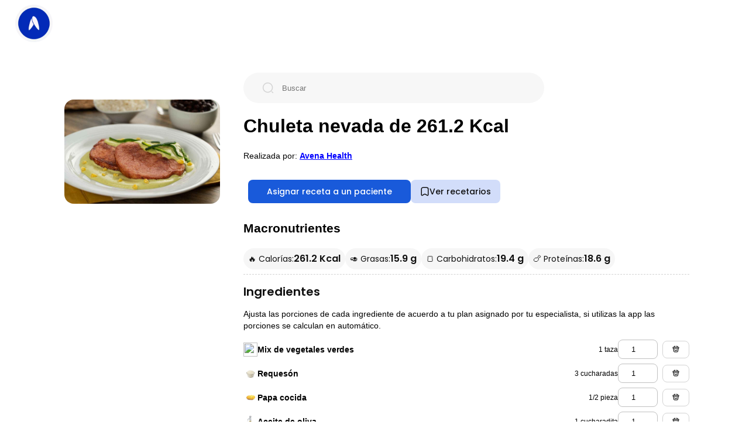

--- FILE ---
content_type: text/html; charset=UTF-8
request_url: https://avena.io/receta/chuleta-nevada-id1606551037417052168
body_size: 19545
content:
<!DOCTYPE html>
<html lang="es-MX">

<head>
    <meta charset="utf-8" />
    <title>Chuleta nevada de 261.2 Kcal - Receta fácil en la app Avena</title>
    <meta name="author" content="Avena App - Especialistas en nutrición">
    <meta name="description" content="Aprende a cocinar la receta de Chuleta nevada de 261.2 calorías. Prepara comidas fáciles y rápidas. Genera más de 15,000 recetas con nuestro software para nutriólogos.">
    <meta name="viewport" content="width=device-width, initial-scale=1" />

    <meta name="robots" content="index,follow">

    <meta name="twitter:creator" content="https://avena.io">
    <meta name="twitter:site" content="https://avena.io/receta/chuleta-nevada-id1606551037417052168" />
    <meta name="twitter:title" content="Chuleta nevada de 261.2 Kcal" />
    <meta name="twitter:description" content="Aprende a cocinar la receta de Chuleta nevada de 261.2 calorías. Prepara comidas fáciles y rápidas. Genera más de 15,000 recetas con nuestro software para nutriólogos." />
    <meta name="twitter:image" content="https://storage.googleapis.com/avena-recipes-v2/agtzfmF2ZW5hLWJvdHIZCxIMSW50ZXJjb21Vc2VyGICAoILvw_0JDA/28-11-2020/1606551036807.jpeg" />

    <meta property="og:type" content="website" />
    <meta property="og:url" content="https://avena.io/receta/chuleta-nevada-id1606551037417052168" />
    <meta property="og:title" content="Chuleta nevada de 261.2 Kcal" />
    <meta property="og:image" content="https://storage.googleapis.com/avena-recipes-v2/agtzfmF2ZW5hLWJvdHIZCxIMSW50ZXJjb21Vc2VyGICAoILvw_0JDA/28-11-2020/1606551036807.jpeg" />
    <meta property="og:description" content="Aprende a cocinar la receta de Chuleta nevada de 261.2 calorías. Prepara comidas fáciles y rápidas. Genera más de 15,000 recetas con nuestro software para nutriólogos." />
    <meta property="og:site_name" content="Avena App: Especialistas en nutrición" />
    <meta property="fb:app_id" content="1033996353331568" />

    <link rel="canonical" href="https://avena.io/receta/chuleta-nevada-id1606551037417052168">

    <link href="https://fonts.googleapis.com/css2?family=Poppins:wght@400;500;600;700&display=swap" rel="stylesheet">
    <link rel="preload" href="styles/home.css?v=14" as="style" onload="this.rel='stylesheet'">
    <link rel="preload" href="styles/banner.css?v=14" as="style" onload="this.rel='stylesheet'">
    <link rel="preload" href="styles/recipeDetail.css?v=16" as="style" onload="this.rel='stylesheet'">
    <link rel="preload" href="styles/global.css?v=14" as="style" onload="this.rel='stylesheet'">

    <!-- Google Tag Manager -->
    <script>(function(w,d,s,l,i){w[l]=w[l]||[];w[l].push({'gtm.start':
        new Date().getTime(),event:'gtm.js'});var f=d.getElementsByTagName(s)[0],
        j=d.createElement(s),dl=l!='dataLayer'?'&l='+l:'';j.async=true;j.src=
        'https://www.googletagmanager.com/gtm.js?id='+i+dl;f.parentNode.insertBefore(j,f);
        })(window,document,'script','dataLayer','GTM-PTX756G');</script>
    <!-- End Google Tag Manager -->
</head>

<body>
    <!-- Google Tag Manager (noscript) --><!-- Google Tag Manager (noscript) -->
    <noscript><iframe src="https://www.googletagmanager.com/ns.html?id=GTM-PTX756G"
        height="0" width="0" style="display:none;visibility:hidden"></iframe></noscript>
    <!-- End Google Tag Manager (noscript) -->

    <script type="application/ld+json">
        {
            "@context": "http://schema.org",
            "@type": "Recipe",
            "name": "Chuleta nevada",
            "description": "mix de vegetales verdes, requesón, papa cocida, aceite de oliva, chuleta de cerdo, sal, pimienta, ",
            "keywords": "Chuleta, nevada, comida, cena",
            "recipeCuisine": "American",
            "recipeCategory": "meal",
            "cookTime": "PT05M",
            "prepTime": "PT30M",
            "recipeYield": "1",
            "nutrition": {
                "@type": "NutritionInformation",
                "calories": "261.2 calories"
            },
            "image": "https://storage.googleapis.com/avena-recipes-v2/agtzfmF2ZW5hLWJvdHIZCxIMSW50ZXJjb21Vc2VyGICAoILvw_0JDA/28-11-2020/1606551036807.jpeg",
            "author": {
                "@type": "Organization",
                "name": "Avena.io"
            },
            "datePublished": "",
            "url": "https://avena.io/receta/chuleta-nevada-id1606551037417052168",
            "recipeIngredient": ["mix de vegetales verdes","reques\u00f3n","papa cocida","aceite de oliva","chuleta de cerdo","sal, pimienta"],
            "recipeInstructions": [{"@type":"HowToStep","text":"Pre calienta el sart\u00e9n y agrega aceite de oliva sobre \u00e9l. ","url":"https:\/\/avena.io\/receta\/chuleta-nevada-id1606551037417052168\/#main1","name":"Paso 1"},{"@type":"HowToStep","text":"Una vez caliente el sart\u00e9n, agrega la chuleta de cerdo y saz\u00f3nala con sal y pimienta por 10 minutos. 5 minutos de cada lado.","url":"https:\/\/avena.io\/receta\/chuleta-nevada-id1606551037417052168\/#main2","name":"Paso 2"},{"@type":"HowToStep","text":"Una vez teniendo la chuleta lista,  agregar requeson sobre ella.","url":"https:\/\/avena.io\/receta\/chuleta-nevada-id1606551037417052168\/#main3","name":"Paso 3"},{"@type":"HowToStep","text":"En una olla con agua hirbiendo, agrega una papa para cocerla durante 15-20 minutos hasta obtener consistencia suave.  Puedes sazonarla tambi\u00e9n con sal y pimienta (hierbas al gusto(","url":"https:\/\/avena.io\/receta\/chuleta-nevada-id1606551037417052168\/#main4","name":"Paso 4"},{"@type":"HowToStep","text":"Emplatar la chuleta con  el reques\u00f3n, el mix de vegetales verdes y la papa cocida","url":"https:\/\/avena.io\/receta\/chuleta-nevada-id1606551037417052168\/#main5","name":"Paso 5"},{"@type":"HowToStep","text":"Disfruta ","url":"https:\/\/avena.io\/receta\/chuleta-nevada-id1606551037417052168\/#main6","name":"Paso 6"}],
            "aggregateRating": {
                "@type": "AggregateRating",
                "ratingValue": "5",
                "ratingCount": "14"
            }
        }
    </script>

    <header>
        <div class="header__avena">
            <a class="avena__logo" href="https://avena.io">
                <img src="[data-uri]" height="64" width="64" alt="Logo Avena Salud">
            </a>
            <button class="button__back" type="default" onclick="handleBack()">
                <img src="assets/arrow-left.png" width="16" height="16" loading="lazy" alt="Menú" />
            </button>
            <!--nav>
                <a class="anchor__desktop" href="/receta/favoritas">Favoritas</a>
            </nav-->
        </div>
    </header>

    <main class="box__body">
        <div class="recipeDetail__layoutContainer">
            <figure class="recipe__imageContainer">
                <img src=https://storage.googleapis.com/avena-recipes-v2/agtzfmF2ZW5hLWJvdHIZCxIMSW50ZXJjb21Vc2VyGICAoILvw_0JDA/28-11-2020/1606551036807.jpeg class="recipe__image" alt="Chuleta nevada de 261.2 Kcal">
            </figure>
            <div class="recipeDetail__information">
                <div class="search__container" id="searchForm">
                    <img src="assets/search.png" width="20" height="20" loading="lazy" alt="Buscar" />
                    <input id="search" aria-label="Buscar" placeholder="Buscar" autocomplete="off">
                </div>
                <figure class="recipe__imageContainer--mobile">
                    <img src=https://storage.googleapis.com/avena-recipes-v2/agtzfmF2ZW5hLWJvdHIZCxIMSW50ZXJjb21Vc2VyGICAoILvw_0JDA/28-11-2020/1606551036807.jpeg class="recipe__image" alt="Chuleta nevada de 261.2 Kcal">
                </figure>
                <h1 id="title" style="line-height: normal; font-size: 32px;">Chuleta nevada de 261.2 Kcal</h1>
                <div style="margin-bottom: 15px;">
                    Realizada por:
                    <a href="https://avena.io/" target="_blank" style="text-decoration: underline; color: blue;">
                        <strong>
                            Avena Health                        </strong>
                    </a>
                </div>
                <div class="cta__container">
                    <button id="createPlanButton" type="primary" onclick="handleCopyRecipe()">
                        Asignar receta a un paciente
                    </button>
                    <button class="favorite__button" id="fav__button" onclick="openDownloadApp()">
                        <svg xmlns="http://www.w3.org/2000/svg" width="16" height="16" viewBox="0 0 16 16" fill="none">
                            <path d="M11.2133 1.33331H4.78668C3.36668 1.33331 2.21335 2.49331 2.21335 3.90665V13.3C2.21335 14.5 3.07335 15.0066 4.12668 14.4266L7.38002 12.62C7.72668 12.4266 8.28668 12.4266 8.62668 12.62L11.88 14.4266C12.9333 15.0133 13.7933 14.5066 13.7933 13.3V3.90665C13.7867 2.49331 12.6333 1.33331 11.2133 1.33331Z" stroke="#101010" stroke-width="1.5" stroke-linecap="round" stroke-linejoin="round" />
                        </svg><span id='fav__buttonText'>Ver recetarios</span>
                    </button>
                    <!--button id="createPlanButton" type="primary" onclick="handleCopyRecipe()">
                        Copiar a mi catálogo de recetas en Avena
                    </button>
                    <button class="favorite__button" id="fav__button" onclick="addFavoriteRecipe('1606551037417052168')">
                        <svg xmlns="http://www.w3.org/2000/svg" width="16" height="16" viewBox="0 0 16 16" fill="none">
                            <path d="M11.2133 1.33331H4.78668C3.36668 1.33331 2.21335 2.49331 2.21335 3.90665V13.3C2.21335 14.5 3.07335 15.0066 4.12668 14.4266L7.38002 12.62C7.72668 12.4266 8.28668 12.4266 8.62668 12.62L11.88 14.4266C12.9333 15.0133 13.7933 14.5066 13.7933 13.3V3.90665C13.7867 2.49331 12.6333 1.33331 11.2133 1.33331Z" stroke="#101010" stroke-width="1.5" stroke-linecap="round" stroke-linejoin="round" />
                        </svg><span id='fav__buttonText'>Marcar como favorita</span>
                    </button-->
                </div>
                <div class="macros__sectionContainer">
                    <h2>Macronutrientes</h2>
                    <div class="macrosInfo__container">
                        <div class="macrosInfo__item">
                            <p class="macrosInfo__label">🔥 Calorías:</p>
                            <h2 id="calories">261.2 Kcal</h2>
                        </div>
                        <div class="macrosInfo__item">
                            <p class="macrosInfo__label">🥑 Grasas:</p>
                            <h2 id="lipids">15.9 g</h2>
                        </div>
                        <div class="macrosInfo__item">
                            <p class="macrosInfo__label">🍞 Carbohidratos:</p>
                            <h2 id="carbs">19.4 g</h2>
                        </div>
                        <div class="macrosInfo__item">
                            <p class="macrosInfo__label">🍗 Proteínas:</p>
                            <h2 id="protein">18.6 g</h2>
                        </div>
                    </div>
                </div>

                <div class="recipeDetail__ingredientsContainer">
                    <h2>Ingredientes</h2>
                    <p>Ajusta las porciones de cada ingrediente de acuerdo a tu plan asignado por tu especialista, si utilizas la app las porciones se calculan en automático.</p>
                                                <div class="ingredient__info--row">
                                <div class="ingredient__inputContainer">
                                    <div class="ingredientName__container ">
                                                                                    <img class="ingredientDetail__image" src="https://storage.googleapis.com/avena-bot.appspot.com/ingredients/4694650323468288.jpg" width="24" height="24" />
                                                                                <a href="https://avena.io/ingrediente/mix-de-vegetales-verdes-in4694650323468288">
                                            <span class="ingredient__name">Mix de vegetales verdes</span>
                                        </a>
                                    </div>

                                    <div class="ingredient__detailWrapper">
                                        <span class="ingredient__unity" id="label_mix de vegetales verdes">1 taza</span>
                                        <input id="input_mix de vegetales verdes" aria-label="mix de vegetales verdes" type="number" class="ingredient__info--input" value="1" min="0" step="0.5" onchange="updateIngredient('mix de vegetales verdes')">
                                                                                    <a class="ingredient__buy" href="https://super.walmart.com.mx/verduras/mezcla-de-hojas-superfood-5-vegetalistos-200-g/00750301955488?utm_source=avena.io" target="_blank">
                                                <img id="buyIngredientIcon" src='assets/buy-ingredient.png' alt="buy ingredient" width="16" height="16" />
                                            </a>
                                                                            </div>
                                </div>
                            </div>
                                                    <div class="ingredient__info--row">
                                <div class="ingredient__inputContainer">
                                    <div class="ingredientName__container ">
                                                                                    <img class="ingredientDetail__image" src="https://storage.googleapis.com/avena-bot.appspot.com/ingredients/6007381978775552.jpeg" width="24" height="24" />
                                                                                <a href="https://avena.io/ingrediente/requeson-in6007381978775552">
                                            <span class="ingredient__name">Requesón</span>
                                        </a>
                                    </div>

                                    <div class="ingredient__detailWrapper">
                                        <span class="ingredient__unity" id="label_requesón">3 cucharadas</span>
                                        <input id="input_requesón" aria-label="requesón" type="number" class="ingredient__info--input" value="1" min="0" step="0.5" onchange="updateIngredient('requesón')">
                                                                                    <!--div class="ingredient__buy" style="width: 12px; height: 18px;"/-->
                                            <a class="ingredient__buy" href="https://super.walmart.com.mx/search?q=requesón&utm_source=avena.io&from=avena.io" target="_blank">
                                                <img id="buyIngredientIcon" src='assets/buy-ingredient.png' alt="buy ingredient" width="16" height="16" />
                                            </a>
                                                                            </div>
                                </div>
                            </div>
                                                    <div class="ingredient__info--row">
                                <div class="ingredient__inputContainer">
                                    <div class="ingredientName__container ">
                                                                                    <img class="ingredientDetail__image" src="https://storage.googleapis.com/avena-bot.appspot.com/ingredients/5998528004358144.jpeg" width="24" height="24" />
                                                                                <a href="https://avena.io/ingrediente/papa-cocida-in5998528004358144">
                                            <span class="ingredient__name">Papa cocida</span>
                                        </a>
                                    </div>

                                    <div class="ingredient__detailWrapper">
                                        <span class="ingredient__unity" id="label_papa cocida">1/2 pieza</span>
                                        <input id="input_papa cocida" aria-label="papa cocida" type="number" class="ingredient__info--input" value="1" min="0" step="0.5" onchange="updateIngredient('papa cocida')">
                                                                                    <a class="ingredient__buy" href="https://super.walmart.com.mx/verduras/papa-blanca-alfa-por-kilo/00000000004083?utm_source=avena.io" target="_blank">
                                                <img id="buyIngredientIcon" src='assets/buy-ingredient.png' alt="buy ingredient" width="16" height="16" />
                                            </a>
                                                                            </div>
                                </div>
                            </div>
                                                    <div class="ingredient__info--row">
                                <div class="ingredient__inputContainer">
                                    <div class="ingredientName__container ">
                                                                                    <img class="ingredientDetail__image" src="https://storage.googleapis.com/avena-bot.appspot.com/ingredients/4532878836760576.jpeg" width="24" height="24" />
                                                                                <a href="https://avena.io/ingrediente/aceite-de-oliva-in4532878836760576">
                                            <span class="ingredient__name">Aceite de oliva</span>
                                        </a>
                                    </div>

                                    <div class="ingredient__detailWrapper">
                                        <span class="ingredient__unity" id="label_aceite de oliva">1 cucharadita</span>
                                        <input id="input_aceite de oliva" aria-label="aceite de oliva" type="number" class="ingredient__info--input" value="1" min="0" step="0.5" onchange="updateIngredient('aceite de oliva')">
                                                                                    <a class="ingredient__buy" href="https://super.walmart.com.mx/aceites-de-cocina/aceite-de-oliva-carbonell-extra-virgen-500-ml/00841001027252?utm_source=avena.io" target="_blank">
                                                <img id="buyIngredientIcon" src='assets/buy-ingredient.png' alt="buy ingredient" width="16" height="16" />
                                            </a>
                                                                            </div>
                                </div>
                            </div>
                                                    <div class="ingredient__info--row">
                                <div class="ingredient__inputContainer">
                                    <div class="ingredientName__container ">
                                                                                    <img class="ingredientDetail__image" src="https://storage.googleapis.com/avena-bot.appspot.com/ingredients/5756500725202944.jpeg" width="24" height="24" />
                                                                                <a href="https://avena.io/ingrediente/chuleta-de-cerdo-in5756500725202944">
                                            <span class="ingredient__name">Chuleta de cerdo</span>
                                        </a>
                                    </div>

                                    <div class="ingredient__detailWrapper">
                                        <span class="ingredient__unity" id="label_chuleta de cerdo">45.0 gramos</span>
                                        <input id="input_chuleta de cerdo" aria-label="chuleta de cerdo" type="number" class="ingredient__info--input" value="1" min="0" step="0.5" onchange="updateIngredient('chuleta de cerdo')">
                                                                                    <!--div class="ingredient__buy" style="width: 12px; height: 18px;"/-->
                                            <a class="ingredient__buy" href="https://super.walmart.com.mx/search?q=chuleta de cerdo&utm_source=avena.io&from=avena.io" target="_blank">
                                                <img id="buyIngredientIcon" src='assets/buy-ingredient.png' alt="buy ingredient" width="16" height="16" />
                                            </a>
                                                                            </div>
                                </div>
                            </div>
                                                    <div class="ingredient__info--row">
                                <div class="ingredient__inputContainer">
                                    <div class="ingredientName__container ingredientName__container--emptyImage">
                                        <div class="ingredient__name">Sal, pimienta</div>
                                    </div>

                                    <div class="ingredient__detailWrapper">
                                        <a class="ingredient__buy" href="https://super.walmart.com.mx/search?q=sal, pimienta&utm_source=avena.io&from=avena.io" target="_blank">
                                            <img id="buyIngredientIcon" src='assets/buy-ingredient.png' alt="buy ingredient" width="16" height="16" />
                                        </a>
                                    </div>
                                </div>
                            </div>
                                    </div>
                <div class="wrapper__premiumSection">
                    <div id="premium__cta_prep">
                        <button class="button__createAccount" onclick="handleViewMore('view_preparation');">Ver preparación</button>
                    </div>
                    <div class="recipeDetail__preparationContainer">
                        <h2>Preparación</h2>
                        <ol>
                                                            <li>Pre calienta el sartén y agrega aceite de oliva sobre él. </li>
                                                            <li>Una vez caliente el sartén, agrega la chuleta de cerdo y sazónala con sal y pimienta por 10 minutos. 5 minutos de cada lado.</li>
                                                            <li>Una vez teniendo la chuleta lista,  agregar requeson sobre ella.</li>
                                                            <li>En una olla con agua hirbiendo, agrega una papa para cocerla durante 15-20 minutos hasta obtener consistencia suave.  Puedes sazonarla también con sal y pimienta (hierbas al gusto(</li>
                                                            <li>Emplatar la chuleta con  el requesón, el mix de vegetales verdes y la papa cocida</li>
                                                            <li>Disfruta </li>
                                                    </ol>

                    </div>
                </div>

                <div class="faq__container">
                    <h2>Preguntas frecuentes</h2>
                    <div class="ingredient__info--row">
                        <p>
                            <a href="https://avena.io/blog/comparativa-de-medicamentos-para-bajar-de-peso-regulados-glp1/" target="_blank" style="text-decoration: underline;">
                                💊 Comparativa de medicamentos para bajar de peso regulados glp1
                            </a>
                        </p>
                    </div>
                    <div class="ingredient__info--row">
                        <p>
                            <a href="https://avena.io/blog/como-hay-que-pesar-los-alimentos-en-crudo-o-cocinados/" target="_blank" style="text-decoration: underline;">
                                🍖 ¿Cómo hay que pesar los alimentos, en crudo o cocinados
                            </a>
                        </p>
                    </div>
                    <div class="ingredient__info--row">
                        <p>
                            <a href="https://avena.io/blog/bebidas-permitidas-en-tu-plan-de-alimentacion-2/" target="_blank" style="text-decoration: underline;">
                                🥤 ¿Las calorías de las bebidas cuentan?
                            </a>
                        </p>
                    </div>
                    <div class="ingredient__info--row">
                        <p>
                            <a href="https://avena.io/blog/beneficios-de-la-dieta-keto/" target="_blank" style="text-decoration: underline;">
                                🥓 ¿Cuales son los beneficios de la dieta keto?
                            </a>
                        </p>
                    </div>
                    <div class="ingredient__info--row">
                        <p>
                            <a href="https://avena.io/blog/como-aumentar-de-peso/" target="_blank" style="text-decoration: underline;">
                                ⬆️ ¿Cómo puedo aumentar de peso?
                            </a>
                        </p>
                    </div>
                </div>

                <div id="section__premium" class="recipeDetail__containerLayout">
                    <div>
                        <h2 id="microsLabel">
                            Tabla nutricional para Chuleta nevada                        </h2>

                        <div class="wrapper__premiumSection">
                            <div id="premium__cta_table">
                                <button class="button__createAccount" onclick="handleViewMore('nutritional_table');">Ver tabla completa</button>
                            </div>

                            <table class="macros__container">
                                <tr class="ingredient__info--row">
                                    <td><strong>Micronutrientes</strong></td>
                                </tr>
                                                                    <tr class="ingredient__info--row">
                                        <td>Fibra</td>
                                        <td id="value_fiber">3.8 g</td>
                                    </tr>
                                                                    <tr class="ingredient__info--row">
                                        <td>Ácido ascorbico</td>
                                        <td id="value_ascorbicAcid">42.77 mg</td>
                                    </tr>
                                                                    <tr class="ingredient__info--row">
                                        <td>Potasio</td>
                                        <td id="value_potassium">705.34 mg</td>
                                    </tr>
                                                                    <tr class="ingredient__info--row">
                                        <td>Calcio</td>
                                        <td id="value_calcium">163.25 mg</td>
                                    </tr>
                                                                    <tr class="ingredient__info--row">
                                        <td>Grasas monoinsaturadas</td>
                                        <td id="value_monounsaturatedFattyAcids">5.39 g</td>
                                    </tr>
                                                                    <tr class="ingredient__info--row">
                                        <td>Hierro no hemático</td>
                                        <td id="value_nonHemeIron">3.53 mg</td>
                                    </tr>
                                                                    <tr class="ingredient__info--row">
                                        <td>Sodio</td>
                                        <td id="value_sodium">292.6 mg</td>
                                    </tr>
                                                                    <tr class="ingredient__info--row">
                                        <td>Carga Glicémica</td>
                                        <td id="value_glycemicLoad">8.05  </td>
                                    </tr>
                                                                    <tr class="ingredient__info--row">
                                        <td>Grasas poliinsaturadas</td>
                                        <td id="value_polyunsaturatedFattyAcids">1.07 g</td>
                                    </tr>
                                                                    <tr class="ingredient__info--row">
                                        <td>Selenio</td>
                                        <td id="value_selenium">12.2 mg</td>
                                    </tr>
                                                                    <tr class="ingredient__info--row">
                                        <td>Grasas saturadas</td>
                                        <td id="value_saturatedFattyAcids">4.23 g</td>
                                    </tr>
                                                                    <tr class="ingredient__info--row">
                                        <td>Colesterol</td>
                                        <td id="value_cholesterol">35.4 mg</td>
                                    </tr>
                                                                    <tr class="ingredient__info--row">
                                        <td>Vitamina A</td>
                                        <td id="value_vitaminA">563.18 mg</td>
                                    </tr>
                                                                    <tr class="ingredient__info--row">
                                        <td>Acido Fólico</td>
                                        <td id="value_folicAcid">245.21 mg</td>
                                    </tr>
                                                                    <tr class="ingredient__info--row">
                                        <td>Azúcar</td>
                                        <td id="value_sugar">0.6 g</td>
                                    </tr>
                                                                    <tr class="ingredient__info--row">
                                        <td>Hierro Hemínico</td>
                                        <td id="value_hemeIron">0.7 mg</td>
                                    </tr>
                                                                    <tr class="ingredient__info--row">
                                        <td>Índice Glicémico</td>
                                        <td id="value_glycemicIndex">154  </td>
                                    </tr>
                                                                    <tr class="ingredient__info--row">
                                        <td>Fósforo</td>
                                        <td id="value_phosphorus">88.52 mg</td>
                                    </tr>
                                                                    <tr class="ingredient__info--row">
                                        <td>Vitamina B6</td>
                                        <td id="value_vitaminB6">0.23 mg</td>
                                    </tr>
                                                                    <tr class="ingredient__info--row">
                                        <td>Vitamina B12</td>
                                        <td id="value_vitaminB12">- mcg</td>
                                    </tr>
                                                                    <tr class="ingredient__info--row">
                                        <td>Magnesio</td>
                                        <td id="value_magnesium">94.8 mg</td>
                                    </tr>
                                                                    <tr class="ingredient__info--row">
                                        <td>Tiamina</td>
                                        <td id="value_thiamin">0.1 mg</td>
                                    </tr>
                                                                    <tr class="ingredient__info--row">
                                        <td>Riboflavina</td>
                                        <td id="value_riboflavin">0.23 mg</td>
                                    </tr>
                                                                    <tr class="ingredient__info--row">
                                        <td>Niacina</td>
                                        <td id="value_niacin">0.86 mg</td>
                                    </tr>
                                                                    <tr class="ingredient__info--row">
                                        <td>Folato</td>
                                        <td id="value_folate">232.8 mcg</td>
                                    </tr>
                                                                    <tr class="ingredient__info--row">
                                        <td>Zinc</td>
                                        <td id="value_zinc">- mg</td>
                                    </tr>
                                                            </table>
                            <table class="macros__container">
                                <tr class="ingredient__info--row">
                                    <td><strong>Macronutrientes</strong></td>
                                </tr>
                                                                    <tr class="ingredient__info--row">
                                        <td>Lípidos</td>
                                        <td id="macros__lipids">15.9 g</td>
                                    </tr>
                                                                    <tr class="ingredient__info--row">
                                        <td>Carbohidratos</td>
                                        <td id="macros__carbs">19.4 g</td>
                                    </tr>
                                                                    <tr class="ingredient__info--row">
                                        <td>Proteinas</td>
                                        <td id="macros__protein">18.6 g</td>
                                    </tr>
                                                            </table>
                        </div>
                    </div>
                                            <div class="ingredients__relatedContaine">
                            <h2>Quizás te pueda interesar</h2>
                            <div class="wrapper__premiumSection">
                                <div id="premium__cta_recipes">
                                    <button class="button__createAccount" onclick="handleViewMore('view_more');">Ver más recetas</button>
                                </div>

                                <div class="recipes__grid">
                                                                            <div>
                                            <a class="recipe__container" href="/receta/rollos-de-pescado-con-ensalada-id1606428439412143336">
                                                <img id="saveIcon_1606428439412143336" class="recipe__saveIcon" src="assets/archive.png" alt="save recipe" width="16" height="16" />
                                                <span class="gradient__overlay"></span>
                                                <img class="recipe__image" src="https://storage.googleapis.com/avena-recipes-v2/agtzfmF2ZW5hLWJvdHIZCxIMSW50ZXJjb21Vc2VyGICAoILvw_0JDA/26-11-2020/1606428438853.jpeg" loading="lazy" alt="Rollos de pescado con ensalada" />
                                            </a>
                                            <p>Rollos de pescado con ensalada</p>
                                        </div>
                                                                            <div>
                                            <a class="recipe__container" href="/receta/huevos-ahogados-id1606708473984372385">
                                                <img id="saveIcon_1606708473984372385" class="recipe__saveIcon" src="assets/archive.png" alt="save recipe" width="16" height="16" />
                                                <span class="gradient__overlay"></span>
                                                <img class="recipe__image" src="https://storage.googleapis.com/avena-recipes-v2/agtzfmF2ZW5hLWJvdHIZCxIMSW50ZXJjb21Vc2VyGICAkKyViMwKDA/10-05-2021/1620669861928.jpeg" loading="lazy" alt="Huevos ahogados" />
                                            </a>
                                            <p>Huevos ahogados</p>
                                        </div>
                                                                            <div>
                                            <a class="recipe__container" href="/receta/pan-frances-con-ricotta-y-mermelada-casera-id1606591523474463550">
                                                <img id="saveIcon_1606591523474463550" class="recipe__saveIcon" src="assets/archive.png" alt="save recipe" width="16" height="16" />
                                                <span class="gradient__overlay"></span>
                                                <img class="recipe__image" src="https://storage.googleapis.com/avena-recipes-v2/agtzfmF2ZW5hLWJvdHIZCxIMSW50ZXJjb21Vc2VyGICAgMW2rJ8LDA/28-11-2020/1606591522760.jpeg" loading="lazy" alt="Pan francés con ricotta y mermelada casera" />
                                            </a>
                                            <p>Pan francés con ricotta y mermelada casera</p>
                                        </div>
                                                                            <div>
                                            <a class="recipe__container" href="/receta/enrollados-de-salmon-ahumado-id1606689311243251455">
                                                <img id="saveIcon_1606689311243251455" class="recipe__saveIcon" src="assets/archive.png" alt="save recipe" width="16" height="16" />
                                                <span class="gradient__overlay"></span>
                                                <img class="recipe__image" src="https://storage.googleapis.com/avena-recipes-v2/agtzfmF2ZW5hLWJvdHIZCxIMSW50ZXJjb21Vc2VyGICAoILvw_0JDA/29-11-2020/1606689310394.jpeg" loading="lazy" alt="Enrollados de salmón ahumado" />
                                            </a>
                                            <p>Enrollados de salmón ahumado</p>
                                        </div>
                                                                            <div>
                                            <a class="recipe__container" href="/receta/ensalada-cesar-navidena-id1606426305528307977">
                                                <img id="saveIcon_1606426305528307977" class="recipe__saveIcon" src="assets/archive.png" alt="save recipe" width="16" height="16" />
                                                <span class="gradient__overlay"></span>
                                                <img class="recipe__image" src="https://storage.googleapis.com/avena-recipes-v2/agtzfmF2ZW5hLWJvdHIZCxIMSW50ZXJjb21Vc2VyGICAoILvw_0JDA/26-11-2020/1606426304899.jpeg" loading="lazy" alt="Ensalada César navideña" />
                                            </a>
                                            <p>Ensalada César navideña</p>
                                        </div>
                                                                            <div>
                                            <a class="recipe__container" href="/receta/rollos-de-pavo-y-queso-id1606495039349847323">
                                                <img id="saveIcon_1606495039349847323" class="recipe__saveIcon" src="assets/archive.png" alt="save recipe" width="16" height="16" />
                                                <span class="gradient__overlay"></span>
                                                <img class="recipe__image" src="https://storage.googleapis.com/avena-recipes-v2/agtzfmF2ZW5hLWJvdHIZCxIMSW50ZXJjb21Vc2VyGICAkKyViMwKDA/12-05-2021/1620856124660.jpeg" loading="lazy" alt="Rollos de pavo y queso." />
                                            </a>
                                            <p>Rollos de pavo y queso.</p>
                                        </div>
                                                                            <div>
                                            <a class="recipe__container" href="/receta/toast-de-frutas-y-queso-id1606708084232259152">
                                                <img id="saveIcon_1606708084232259152" class="recipe__saveIcon" src="assets/archive.png" alt="save recipe" width="16" height="16" />
                                                <span class="gradient__overlay"></span>
                                                <img class="recipe__image" src="https://storage.googleapis.com/avena-recipes-v2/agtzfmF2ZW5hLWJvdHIZCxIMSW50ZXJjb21Vc2VyGICAoILvw_0JDA/30-11-2020/1606708083929.jpeg" loading="lazy" alt="Toast de frutas y queso" />
                                            </a>
                                            <p>Toast de frutas y queso</p>
                                        </div>
                                                                            <div>
                                            <a class="recipe__container" href="/receta/pan-con-huevo-en-figuras-id1606707364461935135">
                                                <img id="saveIcon_1606707364461935135" class="recipe__saveIcon" src="assets/archive.png" alt="save recipe" width="16" height="16" />
                                                <span class="gradient__overlay"></span>
                                                <img class="recipe__image" src="https://storage.googleapis.com/avena-recipes-v2/agtzfmF2ZW5hLWJvdHIZCxIMSW50ZXJjb21Vc2VyGICAoILvw_0JDA/30-11-2020/1606707363899.jpeg" loading="lazy" alt="Pan con huevo en figuras" />
                                            </a>
                                            <p>Pan con huevo en figuras</p>
                                        </div>
                                                                            <div>
                                            <a class="recipe__container" href="/receta/rompope-sin-alcohol-id1606433863651196901">
                                                <img id="saveIcon_1606433863651196901" class="recipe__saveIcon" src="assets/archive.png" alt="save recipe" width="16" height="16" />
                                                <span class="gradient__overlay"></span>
                                                <img class="recipe__image" src="https://storage.googleapis.com/avena-recipes-v2/agtzfmF2ZW5hLWJvdHIZCxIMSW50ZXJjb21Vc2VyGICAgMW2rJ8LDA/26-11-2020/1606433863066.jpeg" loading="lazy" alt="Rompope sin alcohol" />
                                            </a>
                                            <p>Rompope sin alcohol</p>
                                        </div>
                                                                            <div>
                                            <a class="recipe__container" href="/receta/crepa-de-manzana-id1606438866782998210">
                                                <img id="saveIcon_1606438866782998210" class="recipe__saveIcon" src="assets/archive.png" alt="save recipe" width="16" height="16" />
                                                <span class="gradient__overlay"></span>
                                                <img class="recipe__image" src="https://storage.googleapis.com/avena-recipes-v2/agtzfmF2ZW5hLWJvdHIZCxIMSW50ZXJjb21Vc2VyGICAgMW2rJ8LDA/27-11-2020/1606438865001.jpeg" loading="lazy" alt="Crepa de manzana" />
                                            </a>
                                            <p>Crepa de manzana</p>
                                        </div>
                                                                            <div>
                                            <a class="recipe__container" href="/receta/chuleta-nevada-id1606551037417052168">
                                                <img id="saveIcon_1606551037417052168" class="recipe__saveIcon" src="assets/archive.png" alt="save recipe" width="16" height="16" />
                                                <span class="gradient__overlay"></span>
                                                <img class="recipe__image" src="https://storage.googleapis.com/avena-recipes-v2/agtzfmF2ZW5hLWJvdHIZCxIMSW50ZXJjb21Vc2VyGICAoILvw_0JDA/28-11-2020/1606551036807.jpeg" loading="lazy" alt="Chuleta nevada" />
                                            </a>
                                            <p>Chuleta nevada</p>
                                        </div>
                                                                            <div>
                                            <a class="recipe__container" href="/receta/coctel-de-camaron-con-surimi-id1606426897191077504">
                                                <img id="saveIcon_1606426897191077504" class="recipe__saveIcon" src="assets/archive.png" alt="save recipe" width="16" height="16" />
                                                <span class="gradient__overlay"></span>
                                                <img class="recipe__image" src="https://storage.googleapis.com/avena-recipes-v2/agtzfmF2ZW5hLWJvdHIZCxIMSW50ZXJjb21Vc2VyGICAoILvw_0JDA/26-11-2020/1606426896897.jpeg" loading="lazy" alt="Cóctel de camarón con surimi" />
                                            </a>
                                            <p>Cóctel de camarón con surimi</p>
                                        </div>
                                                                    </div>
                            </div>
                        </div>
                                    </div>
            </div>
        </div>

        <!-- SignUp Modal -->
        <div id="SignUpModal" class="modal">
            <!-- Modal content -->
            <div class="modal-content">
                <span id="closeSignUpModal" class="close__button" onclick="handleCloseSignUpModal();">&times;</span>
                <div class="signup__container modal__container">
                    <h2>Avena Health</h2>
                    <p>Crea cuenta e inicia sesión para asignar la receta a un paciente.</p>
                    <form class="signup__formContainer" id="signup-form" onsubmit="return false;">
                        <!-- validar que el correo no contenga el dominio @avena.io -->
                        <label for="email">Email:</label>
                        <input id="email" type="email" name="email" placeholder="correo_ejemplo@mail.com" />

                        <label for="accountType">Selecciona el tipo de cuenta</label>
                        <select name="accountType" id="accountType">
                            <option value="patient">Uso personal</option>
                            <option value="specialist">Especialista en nutrición</option>
                        </select>

                        <label for="password">Contraseña:</label>
                        <input id="password" type="text" name="password" placeholder="Tu contraseña" />
                        <div class="hidePassword__container">
                            <input id="tooglePass" type="checkbox" onclick="togglePass('password');" checked />
                            <label for="tooglePass">Mostrar contraseña</label>
                        </div>

                    </form>
                    <button class="button__createAccount" onclick="handlerCreateAccount({recipe:'1606551037417052168'});">
                        <div id="spinner" class="spinner"></div>Crear cuenta
                    </button>
                    <div class="footer__inline">
                        <span>
                            ¿Ya tienes cuenta?
                        </span>
                        <button type="text" onclick="handleOpenLoginModal();">Iniciar sesión</button>
                    </div>
                </div>
            </div>
        </div>

        <!-- Login Modal -->
        <div id="LoginModal" class="modal">
            <!-- Modal content -->
            <div class="modal-content">
                <span id="closeLoginModal" class="close__button" onclick="handleCloseLoginModal();">&times;</span>
                <div class="signup__container modal__container">
                    <h2>Avena Health</h2>
                    <p>
                        Inicia sesión en tu panel de especialista y accede a la información completa de las recetas.<br>
                        <br>
                        Utiliza las recetas en tus planes de alimentación.
                    </p>
                    <form class="login__formContainer" id="login-form" onsubmit="return false;">
                        <label for="email">Email:</label>
                        <input id="loginEmail" type="email" name="email" placeholder="correo_ejemplo@mail.com" />

                        <label for="password">Contraseña:</label>
                        <input id="LoginPassword" type="password" name="password" placeholder="Tu contraseña" />
                        <div class="hidePassword__container">
                            <input id="tooglePassLogin" type="checkbox" onclick="togglePass('LoginPassword');" />
                            <label for="tooglePassLogin">Mostrar contraseña</label>
                        </div>
                    </form>
                    <button class="button__createAccount" onclick="handleLogin();">
                        <div id="spinner" class="spinner"></div>Iniciar sesión
                    </button>

                    <div class="footer__inline">
                        <span>
                            ¿No tienes cuenta?
                        </span>
                        <button type="text" onclick="handleOpenSignUpModal();">Crear una cuenta</button>
                    </div>
                </div>
            </div>
        </div>

        <!-- Login Modal V2-->
        <div id="LoginModalV2" class="modal">
            <!-- Modal content -->
            <div class="modal-content">
                <img class="modal-content-image-brand" src="https://storage.googleapis.com/generic-asset/avena-health-brand-min.png" alt="Avena Health logo" />
                <span id="closeLoginModal" class="modal-content-close__button" onclick="handleCloseLoginModalV2();">&times;</span>
                <div class="modal-content-inner">
                    <div class="modal-content-form">
                        <div class="signup__container modal__container">
                            <p>
                                Inicia sesión en tu panel de especialista y accede a la información completa de las recetas.<br>
                                <br>
                                Utiliza las recetas en tus planes de alimentación.
                            </p>
                            <button class="button__createAccount" onclick="handleLoginV2();">
                                <div id="spinner" class="spinner"></div>Iniciar sesión
                            </button>
                            <div class="footer__inline">
                                <span>
                                    ¿No tienes cuenta?
                                </span>
                                <button type="text" onclick="handleOpenSignUpV2();">Crear una cuenta</button>
                            </div>
                        </div>
                    </div>
                    <div class="modal-content-image">
                        <img src="https://storage.googleapis.com/generic-asset/backgroud-modal-min.png">
                    </div>   
                <div>
            </div>
        </div>

        <div id="errorNotification"><span id="errorNotificationMessage">Error message</span></div>

    </main>

    <footer>
        <div class="footer__insideContainer">
            <a href="https://avena.io/">
                <img class="footer__icon" src="assets/logo-avena-blue.png" loading="lazy" alt="avena brand image" />
            </a>
            <div>
                <h3>App</h3>
                <a href="https://apps.apple.com/mx/app/avena-tu-nutri%C3%B3logo-online/id1161252999" target="_blank">App Store</a><br />
                <a href="https://play.google.com/store/apps/details?id=com.avena.avenafit&hl=es_MX" target="_blank">Google Play</a><br />
                <a href="https://appgallery.huawei.com/#/app/C101058917?locale=es_US&source=appshare&subsource=C101058917" target="_blank">App Gallery</a><br />
            </div>
            <div>
                <h3>Recursos</h3>
                <a href="https://avena.io/receta/" target="_blank">Recetas</a><br />
                <a href="https://avena.io/ingrediente" target="_blank">Ingredientes</a><br />
                <a href="https://avena.io/padecimiento/" target="_blank">Padecimientos</a><br />
                <a href="https://avena.io" target="_blank">Especialistas</a><br />
                <a href="https://recipes.avena.io/" target="_blank">Calculadora de recetas</a><br />
            </div>
            <div>
                <h3>Redes</h3>
                <a href="https://www.facebook.com/avena.io" target="_blank">Facebook</a><br />
                <a href="https://www.instagram.com/avena.io/" target="_blank">Instagram</a><br />
                <a href="https://www.tiktok.com/@avena.io" target="_blank">Tiktok</a><br />
            </div>
        </div>
        <p>© 2024 Avena Salud. Todos los derechos reservados.</p>
    </footer>

    <script defer src="./js/home.js"></script>
    <script src="./js/modalV2.js"></script>
    <script>
        const closeSignUpModal = document.getElementById("closeSignUpModal");
        const closeLoginModal = document.getElementById("closeLoginModal");

        const signUpModal = document.getElementById("SignUpModal");
        const loginModal = document.getElementById("LoginModal");

        const token = localStorage.getItem('token');
        const recipeID = '1606551037417052168';
        const API_URL = `https://${window.location.origin === 'http://localhost' ?'api-dev.avena.io':'api.avena.io'}`;
        let from = '';

        const preparation__container = document.getElementsByClassName("recipeDetail__preparationContainer");
        const macros__container = document.getElementsByClassName("macros__container");
        const recipe__container = document.getElementsByClassName("recipes__grid");
        const premium__cta_prep = document.getElementById("premium__cta_prep");
        const premium__cta_table = document.getElementById("premium__cta_table");

        if (!token) {
            // Enable blur on sections
            for (let index = 0; index < macros__container.length; index++) {
                const element = macros__container[index];
                element.classList.add("section__blur");
            }
            //preparation__container[0].classList.add("section__blur");

            // Remove buttons View More
            premium__cta_prep.style.display = "none";
            // premium__cta_table.style.display = "none";

            recipe__container[0].classList.add("section__blur");
        } else {
            const premium__cta_recipes = document.getElementById("premium__cta_recipes");
            const createPlanButton = document.getElementById("createPlanButton");

            premium__cta_prep.style.display = "none";
            premium__cta_table.style.display = "none";
            premium__cta_recipes.style.display = "none";

            for (let index = 0; index < macros__container.length; index++) {
                const element = macros__container[index];
                element.classList.remove("section__blur");

            }

            for (let index = 0; index < recipe__container.length; index++) {
                const element = recipe__container[index];
                element.classList.remove("section__blur");
                element.style.pointerEvents = "auto";
            }

            //validate favorite recipes
            const favorites = JSON.parse(localStorage.getItem('favorites')) || [];
            const fav__button = document.getElementById("fav__button");
            const fav__buttonText = document.getElementById("fav__buttonText");
            if (favorites.includes(recipeID)) {
                fav__button.classList.add("favorite__button--active");
                fav__buttonText.innerHTML = 'Remover receta';
            }
            favorites.forEach(favorite => {
                const saveIcon = document.getElementById(`saveIcon_${favorite}`);
                if (saveIcon) {
                    saveIcon.src = "assets/archive-fill.png";
                }
            });
        }

        const addFavoriteRecipe = recipeTitle => {

            if (!token) {
                from = 'favorite';
                //open modal
                const modal = document.getElementById("SignUpModal");
                modal.style.display = "grid";
                //remove scroll
                document.body.style.overflow = "hidden";
            } else {
                const fav__button = document.getElementById("fav__button");
                const fav__buttonText = document.getElementById("fav__buttonText");
                //create an array and store in local storage
                let favorites = JSON.parse(localStorage.getItem('favorites')) || [];

                //check if recipe is already in the array
                if (favorites.includes(recipeTitle)) {
                    //remove recipe from array
                    const index = favorites.indexOf(recipeTitle);
                    if (index > -1) {
                        favorites.splice(index, 1);
                    }
                    localStorage.setItem('favorites', JSON.stringify(favorites));
                    showMessageError('Receta eliminada de favoritos');

                    //remove class
                    fav__button.classList.remove("favorite__button--active");
                    fav__buttonText.innerHTML = 'Marcar como favorita';

                } else {
                    favorites.push(recipeTitle);
                    localStorage.setItem('favorites', JSON.stringify(favorites));
                    showMessageError('Receta guardada exitosamente');

                    //append class
                    fav__button.classList.add("favorite__button--active");
                    fav__buttonText.innerHTML = 'Remover receta';
                }

            }

        }

        const handleBack = () => {
            window.history.back();
        }

        const handleViewMore = (_from = 'view_more') => {
            if (!token) {
                from = _from;
                handleOpenLoginModal();
            }
        }

        const openDeepResearh = () => {
            window.open(`https://avena.io/deep-research/`, '_blank');
        }

        const openDownloadApp = () => {
            window.open(`https://avena.io/es-mx/download/`, '_blank');
        }

        const handleCopyRecipe = () => {
            const CTA = "Asignar receta a un paciente";
            const token = localStorage.getItem('token');
            const accountType = localStorage.getItem('accountType');
            const createPlanButton = document.getElementById("createPlanButton");

            if (!token) {
                handleOpenLoginModal();
            } else {
                // disable button 
                createPlanButton.disabled = true;
                createPlanButton.innerHTML = "Copiando...";

                const enpoint = `${API_URL}/_ah/api/recipe/v1/me`;
                fetch(enpoint, {
                    method: 'GET',
                    headers: {
                        authorization: `Bearer ${token}`
                    }
                })
                .then(response => response.json())
                .then(profile => {
                    // Specialist
                    if (profile?.specialist) {
                        const enpointClone = `${API_URL}/_ah/api/recipe/v1/clone?id=${recipeID}`;
                        fetch(enpointClone, {
                            method: 'GET',
                            headers: {
                                Authorization: 'Bearer ' + token
                            }
                        })
                        .then(responseClone => responseClone.json())
                        .then(dataClone => {
                            // enable button 
                            createPlanButton.disabled = false;
                            createPlanButton.innerHTML = CTA;

                            if(!dataClone || dataClone?.error) {
                                if(dataClone.error) {
                                    switch (dataClone.error.message) {
                                        case "not_found":
                                        case "user_not_found":
                                            showMessageError("No pudimos encontrar tu cuenta, por favor inicia sesión nuevamente");
                                            break;
                                        case "recipe_not_found":
                                            showMessageError("Lo sentimos, la receta no se encuentra disponible");
                                            break;
                                        case "invalid_coach":
                                            showMessageError("No se enconto el especialista propietario de la receta y por lo tanto no se puede copiar la receta");
                                            break;
                                        case "invalid_recipe_custom_ingredient":
                                            showMessageError("La receta tiene ingredientes personalizados, aún no se puede copiar pero proximamente estará disponible la función");
                                            break;
                                        case "recipe_already_exist": {
                                            // disable button 
                                            createPlanButton.disabled = true;

                                            showMessageError("🎉 La receta ha sido copiada exitosamente a tu cuenta, te redireccionaremos al panel");
                                            setTimeout(() => {
                                                if (profile?.premium) {
                                                    window.open(`https://panel.avena.io/#/app/recetas`, '_blank');
                                                } else {
                                                    window.open(`https://avena.io/`, '_blank');
                                                }
                                            }, 2000);
                                        }
                                        break;
                                        default:
                                            showMessageError("Ocurrió un error, intentalo de nuevo");
                                            break;
                                    }
                                } else {
                                    showMessageError("Ocurrió un error, intentalo de nuevo");
                                }
                            } else {
                                // disable button 
                                createPlanButton.disabled = true;

                                showMessageError("🎉 La receta ha sido copiada exitosamente a tu cuenta, te redireccionaremos al panel");
                                setTimeout(() => {
                                    if (profile?.premium) {
                                        window.open(`https://panel.avena.io/#/app/recetas`, '_blank');
                                    } else {
                                        window.open(`https://avena.io/`, '_blank');
                                    }
                                }, 1000);
                            }
                        })
                        .catch(error => {
                            // enable button 
                            createPlanButton.disabled = false;
                            createPlanButton.innerHTML = CTA;

                            window.open(`https://panel.avena.io/#/login?initEmail=${data.email}`, '_blank');
                        })
                    }
                    // Px
                    else {
                        window.open(`https://avena.io/descarga/`, '_blank');
                        // enable button 
                        createPlanButton.disabled = false;
                        createPlanButton.innerHTML = CTA;
                    }
                })
                .catch(error => {
                    showMessageError("Ocurrio un error al obtener tus credenciales, por favor intenta de nuevo.");
                    // enable button 
                    createPlanButton.disabled = false;
                    createPlanButton.innerHTML = CTA;
                })
            }
        }

        const handleLogin = () => {
            const email = document.getElementById("loginEmail").value;
            const password = document.getElementById("LoginPassword").value;
            const spinners = document.getElementsByClassName("spinner");

            for(let index = 0; index < spinners.length; index++) {
                const element = spinners[index];
                //append .loader class
                element.classList.add("loader");
            }

            const enpoint = `${API_URL}/_ah/api/user/v1/tokens`;
            fetch(enpoint, {
                method: 'GET',
                headers: {
                    authorization: 'Basic ' + btoa(`${email}:${password}`)
                }
            }).then(response => response.json()).then(data => {
                if (data.error) {
                    switch (data.error.message) {
                        case "invalid_email":
                            showMessageError("Correo inválido");
                            break;
                        case "invalid_password":
                            showMessageError("Contraseña inválida");
                            break;
                        default:
                            showMessageError("Ocurrio un error al iniciar sesión, verifica tus credenciales");
                            break;
                    }
                } else {
                    //TODO success message
                    showMessageError('Inicio de sesión exitoso');
                    localStorage.setItem('token', data.accessToken);
                    localStorage.setItem('accountType', data.specialist ? 'specialist' : 'patient')
                    localStorage.setItem('email', email);
                    setTimeout(() => {
                        window.location.reload();
                    }, 1000);

                }
            })
            .catch(error => console.log(error))
            .finally(() => {
                for (let index = 0; index < spinners.length; index++) {
                    const element = spinners[index];
                    //append .loader class
                    element.classList.remove("loader");
                }
            })
        }

        const showMessageError = (message) => {
            // Get the snackbar DIV
            const notification = document.getElementById("errorNotification");
            const notificationMessage = document.getElementById("errorNotificationMessage");

            // Add the "show" class to DIV
            notification.classList.add("show");
            notification.style.visibility = "visible";
            // Add message
            notificationMessage.innerHTML = message;

            // After 3 seconds, remove the show class from DIV
            setTimeout(function() {
                notification.classList.add("show");
                notification.style.visibility = "hidden";
            }, 3000);
        }

        const handlerCreateAccount = ({recipe}) => {
            const enpoint = `${API_URL}/_ah/api/user/v1/create?source=recipe_details&medium=/recetas&campaign=view_recipe&term=${recipe}&content=[${from}]&origin=${window.location.origin}`;
            const email = document.getElementById("email").value;
            const password = document.getElementById("password").value;
            const accountType = document.getElementById("accountType").value;
            const isCoach = accountType === 'specialist' ? true : false;

            if(!email) {
                showMessageError("Correo requerido");
                return;
            }
            if(isCoach) {
                document.location.href = "http://avena.io/?email=" + email.toLowerCase();
            } else {
                if(!password) {
                    showMessageError("Contraseña requerida");
                    return;
                }
                
                const spinners = document.getElementsByClassName("spinner");
                for (let index = 0; index < spinners.length; index++) {
                    const element = spinners[index];
                    //append .loader class
                    element.classList.add("loader");
                }

                fetch(enpoint, {
                    method: 'POST',
                    body: JSON.stringify({
                        coach: isCoach
                    }),
                    headers: {
                        'Content-Type': 'application/json',
                        authorization: 'Basic ' + btoa(`${email}:${password}`)
                    }
                })
                .then(response => response.json())
                .then(data => {
                    if (data.error) {
                        switch (data.error.message) {
                            case "user_already_exist":
                                showMessageError("Tu cuenta ya existe, por favor inicia sesión");
                                break;
                            case "invalid_email":
                                showMessageError("Correo inválido");
                                break;
                            case "invalid_password":
                                showMessageError("Contraseña inválida");
                                break;
                            default:
                                showMessageError("Ocurrio un error al crear la cuenta");
                                break;
                        }
                    } else {
                        //TODO success message
                        showMessageError('Cuenta creada exitosamente');
                        localStorage.setItem('token', data.accessToken);
                        localStorage.setItem('accountType', data.specialist ? 'specialist' : 'patient')
                        localStorage.setItem('email', email);
                        setTimeout(() => {
                            window.location.reload();
                        }, 1000);
                    }
                })
                .catch(error => {
                    showMessageError(error);
                })
                .finally(() => {
                    for (let index = 0; index < spinners.length; index++) {
                        const element = spinners[index];
                        //append .loader class
                        element.classList.remove("loader");
                    }
                })
            }
        }

        const togglePass = (passwordNode) => {
            const passwordInput = document.getElementById(passwordNode);
            if (passwordInput.type === "password") {
                passwordInput.type = "text";
            } else {
                passwordInput.type = "password";
            }
        }

        const handleCloseLoginModal = () => {
            const modal = document.getElementById("LoginModal");
            const form = document.getElementById("login-form");
            modal.style.display = "none";
            //remove scroll
            document.body.style.overflow = "auto";
            form.reset();
        }

        const handleCloseSignUpModal = () => {
            const modal = document.getElementById("SignUpModal");
            const form = document.getElementById("signup-form");
            modal.style.display = "none";
            //remove scroll
            document.body.style.overflow = "auto";
            form.reset();
        }

        const handleOpenLoginModal = () => {
            // Force v2
            handleOpenLoginModalV2();
            return;

            const modal = document.getElementById("LoginModal");
            handleCloseSignUpModal();
            modal.style.display = "grid";
            //remove scroll
            document.body.style.overflow = "hidden";
        }

        const handleOpenSignUpModal = () => {
            const modal = document.getElementById("SignUpModal");
            handleCloseLoginModal();
            modal.style.display = "grid";
            //remove scroll
            document.body.style.overflow = "hidden";
        }

        let recipe = {"wordPressId":"1606551037417052168","title":"Chuleta nevada","image":"https:\/\/storage.googleapis.com\/avena-recipes-v2\/agtzfmF2ZW5hLWJvdHIZCxIMSW50ZXJjb21Vc2VyGICAoILvw_0JDA\/28-11-2020\/1606551036807.jpeg","time":[],"ingredients":[{"id":"4694650323468288","food":"mix de vegetales verdes","group":"verdura","type":"vegetable","subType":"vegetable","details":{"id":"4694650323468288","key":"mix de vegetales verdes","food":"Mix de vegetales verdes","group":"verdura","unit":"taza","equivalence":1,"equivalenceGr":192,"portionSpecific":1,"portionValue":1,"portionValueGr":192,"portion":"1","type":"vegetable","subType":"vegetable","image":"https:\/\/storage.googleapis.com\/avena-bot.appspot.com\/ingredients\/4694650323468288.jpg","kcal":28,"macros":{"lipids":3.4,"carbs":4.4,"protein":3.4},"micros":{"ascorbicAcid":33.7,"potassium":669.6,"monounsaturatedFattyAcids":0.01,"thiamin":0.1,"nonHemeIron":3.3,"selenium":0,"saturatedFattyAcids":0.07,"vitaminB6":0.23,"cholesterol":0,"vitaminB12":0,"zinc":0,"riboflavin":0.23,"phosphorus":58.8,"fiber":2.6,"calcium":118.8,"niacin":0.86,"magnesium":94.8,"sodium":94.8,"folate":232.8,"glycemicLoad":0,"polyunsaturatedFattyAcids":0.2,"vitaminA":562.8,"folicAcid":232.8,"sugar":0,"hemeIron":0,"glycemicIndex":0},"product":{"image":"https:\/\/storage.googleapis.com\/avena-bot.appspot.com\/img\/brands\/vegetalistos_mix-min.png","title":"Mezcla de hojas superfood 5","brand":"Vegetalistos","url":"https:\/\/super.walmart.com.mx\/verduras\/mezcla-de-hojas-superfood-5-vegetalistos-200-g\/00750301955488?utm_source=avena.io"}}},{"id":"6007381978775552","food":"reques\u00f3n","group":"proteina","type":"protein","subType":"aoambag","details":{"id":"6007381978775552","key":"reques\u00f3n","food":"Reques\u00f3n","group":"proteina","unit":"cucharadas","equivalence":3,"equivalenceGr":42,"portionSpecific":1,"portionValue":3,"portionValueGr":42,"portion":"3","type":"protein","subType":"aoambag","image":"https:\/\/storage.googleapis.com\/avena-bot.appspot.com\/ingredients\/6007381978775552.jpeg","kcal":76,"macros":{"lipids":5,"carbs":1.3,"protein":6.3},"micros":{"ascorbicAcid":0,"potassium":22.68,"monounsaturatedFattyAcids":0.76,"thiamin":0,"nonHemeIron":0,"selenium":0,"saturatedFattyAcids":2.65,"vitaminB6":0,"cholesterol":10.5,"vitaminB12":0,"zinc":0,"riboflavin":0,"phosphorus":0,"fiber":0,"calcium":38.6,"niacin":0,"magnesium":0,"sodium":163.8,"folate":0,"glycemicLoad":0.65,"polyunsaturatedFattyAcids":0.08,"vitaminA":0,"folicAcid":3.78,"sugar":0,"hemeIron":0.2,"glycemicIndex":50}}},{"id":"5998528004358144","food":"papa cocida","group":"cereal","type":"cereal","subType":"cerealsnofat","details":{"id":"5998528004358144","key":"papa cocida","food":"Papa cocida","group":"cereal","unit":"pieza","equivalence":0.5,"equivalenceGr":68,"portionSpecific":1,"portionValue":0.5,"portionValueGr":68,"portion":"1\/2","type":"cereal","subType":"cerealsnofat","image":"https:\/\/storage.googleapis.com\/avena-bot.appspot.com\/ingredients\/5998528004358144.jpeg","kcal":59,"macros":{"lipids":0.1,"carbs":13.7,"protein":1.3},"micros":{"ascorbicAcid":9.07,"potassium":0,"monounsaturatedFattyAcids":0,"thiamin":0,"nonHemeIron":0.2,"selenium":0,"saturatedFattyAcids":0,"vitaminB6":0,"cholesterol":0,"vitaminB12":0,"zinc":0,"riboflavin":0,"phosphorus":29.72,"fiber":1.2,"calcium":3.5,"niacin":0,"magnesium":0,"sodium":2.5,"folate":0,"glycemicLoad":7.4,"polyunsaturatedFattyAcids":0.05,"vitaminA":0,"folicAcid":7.1,"sugar":0.6,"hemeIron":0,"glycemicIndex":54},"product":{"image":"https:\/\/storage.googleapis.com\/avena-bot.appspot.com\/ingredients\/5998528004358144.jpeg","title":"Papa blanca alfa","brand":"Granel","url":"https:\/\/super.walmart.com.mx\/verduras\/papa-blanca-alfa-por-kilo\/00000000004083?utm_source=avena.io"}}},{"id":"4532878836760576","food":"aceite de oliva","group":"grasa","type":"fat","subType":"fatwithoutprotein","details":{"id":"4532878836760576","key":"aceite de oliva","food":"Aceite de oliva","group":"grasa","unit":"cucharadita","equivalence":1,"equivalenceGr":5,"portionSpecific":1,"portionValue":1,"portionValueGr":5,"portion":"1","type":"fat","subType":"fatwithoutprotein","image":"https:\/\/storage.googleapis.com\/avena-bot.appspot.com\/ingredients\/4532878836760576.jpeg","kcal":44.2,"macros":{"lipids":5,"carbs":0,"protein":0},"micros":{"ascorbicAcid":0,"potassium":0.05,"monounsaturatedFattyAcids":3.65,"thiamin":0,"nonHemeIron":0.03,"selenium":0,"saturatedFattyAcids":0.69,"vitaminB6":0,"cholesterol":0,"vitaminB12":0,"zinc":0,"riboflavin":0,"phosphorus":0,"fiber":0,"calcium":0.05,"niacin":0,"magnesium":0,"sodium":0.1,"folate":0,"glycemicLoad":0,"polyunsaturatedFattyAcids":0.53,"vitaminA":0,"folicAcid":0,"sugar":0,"hemeIron":0,"glycemicIndex":0},"product":{"image":"https:\/\/storage.googleapis.com\/avena-bot.appspot.com\/img\/brands\/carbonell_aceite_oliva-min.png","title":"Aceite de oliva extra virgen","brand":"Carbonell","url":"https:\/\/super.walmart.com.mx\/aceites-de-cocina\/aceite-de-oliva-carbonell-extra-virgen-500-ml\/00841001027252?utm_source=avena.io"}}},{"id":"5756500725202944","food":"chuleta de cerdo","group":"proteina","type":"protein","subType":"aoabag","details":{"id":"5756500725202944","key":"chuleta de cerdo","food":"Chuleta de cerdo","group":"proteina","unit":"gramos","equivalence":45,"equivalenceGr":45,"portionSpecific":1,"portionValue":45,"portionValueGr":45,"portion":"45.0","type":"protein","subType":"aoabag","image":"https:\/\/storage.googleapis.com\/avena-bot.appspot.com\/ingredients\/5756500725202944.jpeg","kcal":54,"macros":{"lipids":2.4,"carbs":0,"protein":7.6},"micros":{"ascorbicAcid":0,"potassium":13.01,"monounsaturatedFattyAcids":0.97,"thiamin":0,"nonHemeIron":0,"selenium":12.2,"saturatedFattyAcids":0.82,"vitaminB6":0,"cholesterol":24.9,"vitaminB12":0,"zinc":0,"riboflavin":0,"phosphorus":0,"fiber":0,"calcium":2.3,"niacin":0,"magnesium":0,"sodium":31.4,"folate":0,"glycemicLoad":0,"polyunsaturatedFattyAcids":0.21,"vitaminA":0.38,"folicAcid":1.53,"sugar":0,"hemeIron":0.5,"glycemicIndex":50}}},{"food":"sal, pimienta"}],"preparation":["Pre calienta el sart\u00e9n y agrega aceite de oliva sobre \u00e9l. ","Una vez caliente el sart\u00e9n, agrega la chuleta de cerdo y saz\u00f3nala con sal y pimienta por 10 minutos. 5 minutos de cada lado.","Una vez teniendo la chuleta lista,  agregar requeson sobre ella.","En una olla con agua hirbiendo, agrega una papa para cocerla durante 15-20 minutos hasta obtener consistencia suave.  Puedes sazonarla tambi\u00e9n con sal y pimienta (hierbas al gusto(","Emplatar la chuleta con  el reques\u00f3n, el mix de vegetales verdes y la papa cocida","Disfruta "],"tags":[{"title":"basic_ingredient"}],"language":"es","flags":[],"createdBy":"Especialistas en Avena Health","linkedRecipes":[{"id":"recipe-oDwo21EFw50zJl","wp_id":"1606428439412143336","title":"Rollos de pescado con ensalada","image":"https:\/\/storage.googleapis.com\/avena-recipes-v2\/agtzfmF2ZW5hLWJvdHIZCxIMSW50ZXJjb21Vc2VyGICAoILvw_0JDA\/26-11-2020\/1606428438853.jpeg","like":false,"dislike":false,"locked":false,"language":"es","ingredients":[],"time":["comida","cena"],"flags":[],"missingIngredientsOnDistribution":false,"recipes":[],"tags":[{"title":"elaborada"},{"title":"internacional"},{"title":"basic_ingredient"}],"strTags":[],"preparation":[],"categories":[],"groups":{},"familyMembers":[],"owner":"avena","lastUpdate":"2025-02-11T21:06:01.000+00:00","lastUpdateBy":"dietitian@avena.io","distinctGroups":4,"extraIngredients":[]},{"id":"recipe-Q8ZGMQGT2qlwzy","wp_id":"1606708473984372385","title":"Huevos ahogados","image":"https:\/\/storage.googleapis.com\/avena-recipes-v2\/agtzfmF2ZW5hLWJvdHIZCxIMSW50ZXJjb21Vc2VyGICAkKyViMwKDA\/10-05-2021\/1620669861928.jpeg","like":false,"dislike":false,"locked":false,"language":"es","ingredients":[],"time":["desayuno"],"flags":[],"missingIngredientsOnDistribution":false,"recipes":[],"tags":[{"title":"basic_ingredient"}],"strTags":[],"preparation":[],"categories":[],"groups":{},"familyMembers":[],"owner":"avena","lastUpdate":"2021-10-10T03:26:44.000+00:00","lastUpdateBy":"dietitian@avena.io","distinctGroups":4,"extraIngredients":[]},{"id":"recipe-65Y2RXxCPnXVPe","wp_id":"1606591523474463550","title":"Pan franc\u00e9s con ricotta y mermelada casera","image":"https:\/\/storage.googleapis.com\/avena-recipes-v2\/agtzfmF2ZW5hLWJvdHIZCxIMSW50ZXJjb21Vc2VyGICAgMW2rJ8LDA\/28-11-2020\/1606591522760.jpeg","like":false,"dislike":false,"locked":false,"language":"es","ingredients":[],"time":["desayuno"],"flags":[],"missingIngredientsOnDistribution":false,"recipes":[],"tags":[{"title":"premium_ingredient"}],"strTags":[],"preparation":[],"categories":[],"groups":{},"familyMembers":[],"owner":"avena","lastUpdate":"2021-10-10T03:26:33.000+00:00","lastUpdateBy":"isabella@avena.io","distinctGroups":4,"extraIngredients":[]},{"id":"recipe-Z8ZwMVWS2Rwv0z","wp_id":"1606689311243251455","title":"Enrollados de salm\u00f3n ahumado","image":"https:\/\/storage.googleapis.com\/avena-recipes-v2\/agtzfmF2ZW5hLWJvdHIZCxIMSW50ZXJjb21Vc2VyGICAoILvw_0JDA\/29-11-2020\/1606689310394.jpeg","like":false,"dislike":false,"locked":false,"language":"es","ingredients":[],"time":["comida","cena"],"flags":[],"missingIngredientsOnDistribution":false,"recipes":[],"tags":[{"title":"premium_ingredient"}],"strTags":[],"preparation":[],"categories":[],"groups":{},"familyMembers":[],"owner":"avena","lastUpdate":"2021-11-23T17:08:26.000+00:00","lastUpdateBy":"dietitian@avena.io","distinctGroups":4,"extraIngredients":[]},{"id":"recipe-G3vqPkYszNaJ7N","wp_id":"1606426305528307977","title":"Ensalada C\u00e9sar navide\u00f1a","image":"https:\/\/storage.googleapis.com\/avena-recipes-v2\/agtzfmF2ZW5hLWJvdHIZCxIMSW50ZXJjb21Vc2VyGICAoILvw_0JDA\/26-11-2020\/1606426304899.jpeg","like":false,"dislike":false,"locked":false,"language":"es","ingredients":[],"time":["cena","comida"],"flags":[],"missingIngredientsOnDistribution":false,"recipes":[],"tags":[{"title":"premium_ingredient"}],"strTags":[],"preparation":[],"categories":[],"groups":{},"familyMembers":[],"owner":"avena","lastUpdate":"2022-11-23T22:40:18.000+00:00","lastUpdateBy":"dietitian@avena.io","distinctGroups":4,"extraIngredients":[]},{"id":"recipe-mEJZ6vVTl5MMAE","wp_id":"1606495039349847323","title":"Rollos de pavo y queso.","image":"https:\/\/storage.googleapis.com\/avena-recipes-v2\/agtzfmF2ZW5hLWJvdHIZCxIMSW50ZXJjb21Vc2VyGICAkKyViMwKDA\/12-05-2021\/1620856124660.jpeg","like":false,"dislike":false,"locked":false,"language":"es","ingredients":[],"time":["cena"],"flags":[],"missingIngredientsOnDistribution":false,"recipes":[],"tags":[{"title":"rapida"},{"title":"basic_ingredient"}],"strTags":[],"preparation":[],"categories":[],"groups":{},"familyMembers":[],"owner":"avena","lastUpdate":"2025-02-11T21:07:24.000+00:00","lastUpdateBy":"dietitian@avena.io","distinctGroups":4,"extraIngredients":[]},{"id":"recipe-L7Zx3r2sza5a3v","wp_id":"1606708084232259152","title":"Toast de frutas y queso","image":"https:\/\/storage.googleapis.com\/avena-recipes-v2\/agtzfmF2ZW5hLWJvdHIZCxIMSW50ZXJjb21Vc2VyGICAoILvw_0JDA\/30-11-2020\/1606708083929.jpeg","like":false,"dislike":false,"locked":false,"language":"es","ingredients":[],"time":["desayuno"],"flags":[],"missingIngredientsOnDistribution":false,"recipes":[],"tags":[{"title":"premium_ingredient"}],"strTags":[],"preparation":[],"categories":[],"groups":{},"familyMembers":[],"owner":"avena","lastUpdate":"2021-10-10T03:26:44.000+00:00","lastUpdateBy":"kiamy@avena.io","distinctGroups":4,"extraIngredients":[]},{"id":"recipe-G3v1qdVUYwB70E","wp_id":"1606707364461935135","title":"Pan con huevo en figuras","image":"https:\/\/storage.googleapis.com\/avena-recipes-v2\/agtzfmF2ZW5hLWJvdHIZCxIMSW50ZXJjb21Vc2VyGICAoILvw_0JDA\/30-11-2020\/1606707363899.jpeg","like":false,"dislike":false,"locked":false,"language":"es","ingredients":[],"time":["desayuno"],"flags":[],"missingIngredientsOnDistribution":false,"recipes":[],"tags":[{"title":"premium_ingredient"}],"strTags":[],"preparation":[],"categories":[],"groups":{},"familyMembers":[],"owner":"avena","lastUpdate":"2022-11-23T22:40:54.000+00:00","lastUpdateBy":"dietitian@avena.io","distinctGroups":4,"extraIngredients":[]},{"id":"recipe-W8ZqjxdTz3PZy1","wp_id":"1606433863651196901","title":"Rompope sin alcohol","image":"https:\/\/storage.googleapis.com\/avena-recipes-v2\/agtzfmF2ZW5hLWJvdHIZCxIMSW50ZXJjb21Vc2VyGICAgMW2rJ8LDA\/26-11-2020\/1606433863066.jpeg","like":false,"dislike":false,"locked":false,"language":"es","ingredients":[],"time":["colaciones"],"flags":[],"missingIngredientsOnDistribution":false,"recipes":[],"tags":[{"title":"basic_ingredient"}],"strTags":[],"preparation":[],"categories":[],"groups":{},"familyMembers":[],"owner":"avena","lastUpdate":"2021-10-10T03:26:23.000+00:00","lastUpdateBy":"isabella@avena.io","distinctGroups":4,"extraIngredients":[]},{"id":"recipe-8JBVNoZHdnwZYp","wp_id":"1606438866782998210","title":"Crepa de manzana","image":"https:\/\/storage.googleapis.com\/avena-recipes-v2\/agtzfmF2ZW5hLWJvdHIZCxIMSW50ZXJjb21Vc2VyGICAgMW2rJ8LDA\/27-11-2020\/1606438865001.jpeg","like":false,"dislike":false,"locked":false,"language":"es","ingredients":[],"time":["colaciones"],"flags":[],"missingIngredientsOnDistribution":false,"recipes":[],"tags":[{"title":"basic_ingredient"}],"strTags":[],"preparation":[],"categories":[],"groups":{},"familyMembers":[],"owner":"avena","lastUpdate":"2021-11-24T16:29:46.000+00:00","lastUpdateBy":"dietitian@avena.io","distinctGroups":4,"extraIngredients":[]},{"id":"recipe-AkZzjv9ud8D854","wp_id":"1606551037417052168","title":"Chuleta nevada","image":"https:\/\/storage.googleapis.com\/avena-recipes-v2\/agtzfmF2ZW5hLWJvdHIZCxIMSW50ZXJjb21Vc2VyGICAoILvw_0JDA\/28-11-2020\/1606551036807.jpeg","like":false,"dislike":false,"locked":false,"language":"es","ingredients":[],"time":["comida","cena"],"flags":[],"missingIngredientsOnDistribution":false,"recipes":[],"tags":[{"title":"basic_ingredient"}],"strTags":[],"preparation":[],"categories":[],"groups":{},"familyMembers":[],"owner":"avena","lastUpdate":"2021-11-22T23:21:38.000+00:00","lastUpdateBy":"dietitian@avena.io","distinctGroups":4,"extraIngredients":[]},{"id":"recipe-4nV7YZnTa3ywno","wp_id":"1606426897191077504","title":"C\u00f3ctel de camar\u00f3n con surimi","image":"https:\/\/storage.googleapis.com\/avena-recipes-v2\/agtzfmF2ZW5hLWJvdHIZCxIMSW50ZXJjb21Vc2VyGICAoILvw_0JDA\/26-11-2020\/1606426896897.jpeg","like":false,"dislike":false,"locked":false,"language":"es","ingredients":[],"time":["comida"],"flags":[],"missingIngredientsOnDistribution":false,"recipes":[],"tags":[{"title":"internacional"},{"title":"basic_ingredient"}],"strTags":[],"preparation":[],"categories":[],"groups":{},"familyMembers":[],"owner":"avena","lastUpdate":"2025-02-11T21:06:01.000+00:00","lastUpdateBy":"dietitian@avena.io","distinctGroups":4,"extraIngredients":[]}],"description":"mix de vegetales verdes, reques\u00f3n, papa cocida, aceite de oliva, chuleta de cerdo, sal, pimienta, ","keywords":"Chuleta, nevada, comida, cena","recipeCuisine":"American","recipeCategory":"meal","cookTime":"PT05M","prepTime":"PT30M","ratingValue":"5","ratingCount":"14","ownerLink":"https:\/\/avena.io\/"};
        let micronutrients = {"fiber":3.8,"ascorbicAcid":42.77,"potassium":705.3399999999999,"calcium":163.25000000000003,"monounsaturatedFattyAcids":5.39,"nonHemeIron":3.53,"sodium":292.6,"glycemicLoad":8.05,"polyunsaturatedFattyAcids":1.07,"selenium":12.2,"saturatedFattyAcids":4.2299999999999995,"cholesterol":35.4,"vitaminA":563.18,"folicAcid":245.21,"sugar":0.6,"hemeIron":0.7,"glycemicIndex":154,"phosphorus":88.52,"vitaminB6":0.23,"vitaminB12":0,"magnesium":94.8,"thiamin":0.1,"riboflavin":0.23,"niacin":0.86,"folate":232.8,"zinc":0};
        const micronutrientUnits = {"fiber":"g","ascorbicAcid":"mg","potassium":"mg","calcium":"mg","monounsaturatedFattyAcids":"g","nonHemeIron":"mg","sodium":"mg","glycemicLoad":" ","polyunsaturatedFattyAcids":"g","selenium":"mg","saturatedFattyAcids":"g","cholesterol":"mg","vitaminA":"mg","folicAcid":"mg","sugar":"g","hemeIron":"mg","glycemicIndex":" ","phosphorus":"mg","vitaminB6":"mg","vitaminB12":"mcg","magnesium":"mg","thiamin":"mg","riboflavin":"mg","niacin":"mg","folate":"mcg","zinc":"mg"};

        const getIngredientByFood = food => {
            return recipe.ingredients.find(ingredient => ingredient.food === food);
        }
        const calcMacrosAndMicros = ingredientName => {
            const title = document.getElementById("title");
            const calories = document.getElementById("calories");
            const protein = document.getElementById("protein");
            const carbs = document.getElementById("carbs");
            const lipids = document.getElementById("lipids");

            const macros__protein = document.getElementById("macros__protein");
            const macros__carbs = document.getElementById("macros__carbs");
            const macros__lipids = document.getElementById("macros__lipids");

            let caloriesValue = 0;
            let proteinValue = 0;
            let carbsValue = 0;
            let lipidsValue = 0;

            const micros = {};
            Object.keys(micronutrients).forEach(nutrient => {
                micros[nutrient] = 0;
            });
            recipe.ingredients.forEach(ingredient => {
                if (ingredient?.details) {
                    const portionValue = ingredient?.details ? ingredient.details.portionSpecific : 0;
                    caloriesValue += ingredient.details.kcal * portionValue;
                    proteinValue += ingredient.details.macros.protein * portionValue;
                    carbsValue += ingredient.details.macros.carbs * portionValue;
                    lipidsValue += ingredient.details.macros.lipids * portionValue;
                    Object.keys(ingredient.details.micros).forEach(micronutrient => {
                        micros[micronutrient] += ingredient.details.micros[micronutrient] * portionValue;
                        updateMicronutrientsValue(micronutrient, micros[micronutrient]);
                    });
                }
            });

            title.innerHTML = `${recipe.title} de ${caloriesValue.toFixed(2)} Kcal`;
            calories.innerHTML = `${caloriesValue.toFixed(2)} kcal`;
            protein.innerHTML = `${proteinValue.toFixed(2)} g`;
            carbs.innerHTML = `${carbsValue.toFixed(2)} g`;
            lipids.innerHTML = `${lipidsValue.toFixed(2)} g`;
            macros__protein.innerHTML = `${proteinValue.toFixed(2)} g`;
            macros__carbs.innerHTML = `${carbsValue.toFixed(2)} g`;
            macros__lipids.innerHTML = `${lipidsValue.toFixed(2)} g`;

        }
        const updateMicronutrientsValue = (nutrient, newValue) => {
            const value = document.getElementById(`value_${nutrient}`);
            value.innerHTML = `${newValue?newValue.toFixed(2):'-'} ${micronutrientUnits[nutrient]}`;
        }
        const updatePortion = (ingredient, portion) => {
            const input = document.getElementById(`input_${ingredient}`);
            input.value = portion;
            updateIngredient(ingredient);
        }
        const updateIngredient = ingredient => {
            const input = document.getElementById(`input_${ingredient?.trim()?.toLowerCase()}`);
            const label = document.getElementById(`label_${ingredient?.trim()?.toLowerCase()}`);
            const recipeIngredient = getIngredientByFood(ingredient?.trim()?.toLowerCase());

            //update portionValue for ingredient in recipe
            recipe.ingredients.forEach(ingredient => {
                if (ingredient.food === recipeIngredient.food) {
                    const newPortion = parseFloat(input?.value) * ingredient.details.portionValue;
                    ingredient.details.portionSpecific = parseFloat(input?.value);
                    label.innerHTML = `${newPortion.toFixed(2)} ${recipeIngredient.details.unit}`;
                }
            });
            calcMacrosAndMicros(ingredient);
        }

        function add_favorite(a) {
            const title = document.title;
            const url = document.location;
            try {
                // Internet Explorer solution
                eval("window.external.AddFa-vorite(url, title)".replace(/-/g, ''));
            } catch (e) {
                try {
                    // Mozilla Firefox solution
                    window.sidebar.addPanel(title, url, "");
                } catch (e) {
                    // Opera solution
                    if (typeof(opera) == "object") {
                        a.rel = "sidebar";
                        a.title = title;
                        a.url = url;

                        return true;
                    } else {
                        // The rest browsers (i.e Chrome, Safari)
                        alert('Presiona ' + (navigator.userAgent.toLowerCase().indexOf('mac') != -1 ? 'Cmd' : 'Ctrl') + '+D para agreagar a favoritos.');
                    }
                }
            }
            return false;
        }

            </script>
</body>

</html>